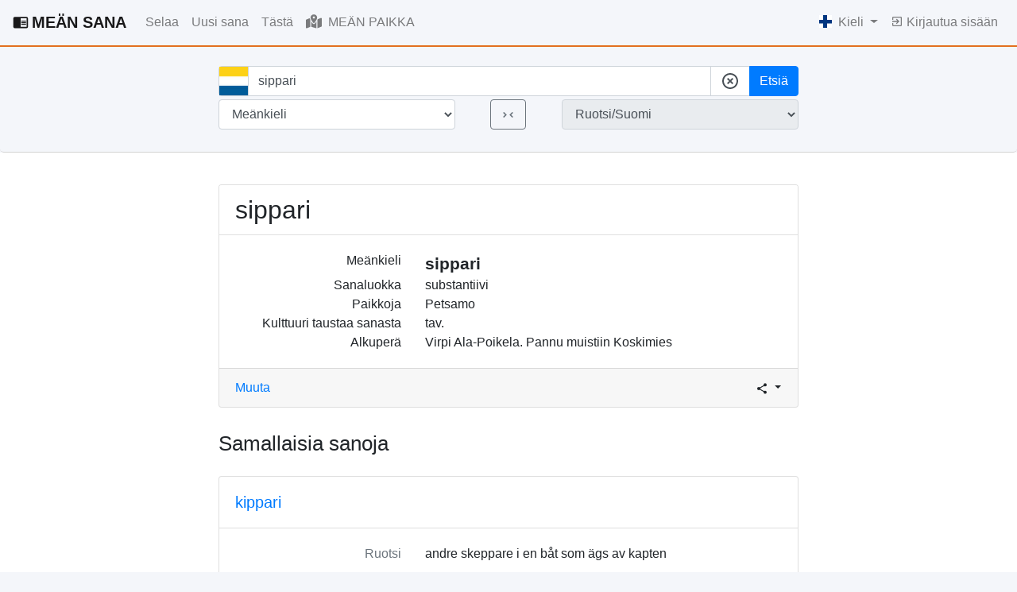

--- FILE ---
content_type: text/html; charset=utf-8
request_url: https://meankielensanakirja.com/fi/sana/id/52863/
body_size: 20920
content:
<!doctype html>
<html lang="fi">

<head>
  <title>sippari - MEÄN SANA Meänkielen sanakirja</title>
  <!-- Required meta tags -->
  <meta charset="utf-8">
  <meta name="viewport" content="width=device-width, initial-scale=1, shrink-to-fit=no">
  <link rel="icon" href="/static/favicon.svg" sizes="any" type="image/svg+xml">
  <meta name="description" content="Haettavissa oleva meänkieli-ruotsin kulttuurisanakirja verkossa, joka on avoin uusille sanoille. Tule etsimään ja osallistumaan Tornedaalin suomen kielen säilyttämiseen ja uudistamiseen!">
  <meta name="keywords" content="meänkieli, Tornedalin suomi, pohjoissuomi, ruotsi, sanakirja, sanasto">
  
    <link rel="alternate" hreflang="en" href="http://meankielensanakirja.com/en/sana/id/52863/">
  
    <link rel="alternate" hreflang="mk" href="http://meankielensanakirja.com/mk/sana/id/52863/">
  
    <link rel="alternate" hreflang="sv" href="http://meankielensanakirja.com/sv/sana/id/52863/">
  
    <link rel="alternate" hreflang="fi" href="http://meankielensanakirja.com/fi/sana/id/52863/">
  

  <!-- Bootstrap CSS -->
  <link rel="stylesheet" href="https://stackpath.bootstrapcdn.com/bootstrap/4.4.1/css/bootstrap.min.css" integrity="sha384-Vkoo8x4CGsO3+Hhxv8T/Q5PaXtkKtu6ug5TOeNV6gBiFeWPGFN9MuhOf23Q9Ifjh" crossorigin="anonymous">
  <link rel="stylesheet" href="https://cdn.jsdelivr.net/npm/bootstrap-select@1.13.14/dist/css/bootstrap-select.min.css">
  <link rel="stylesheet" href="//code.jquery.com/ui/1.12.1/themes/base/jquery-ui.css">
   
  <style>
    body {
    background-color: #F4F6FA;
    }
    .btn-light{
      background-color: white;
      border-color: #ced4da;
    }
    dt {
        font-weight: 200;
    }
    .form-clear {
      align-items: center;
      background: #cecece;
      border-radius: 50%;
      bottom: 8px;
      color: rgba(0, 0, 0, .54);
      cursor: pointer;
      display: flex;
      height: 24px;
      justify-content: center;
      position: absolute;
      right: 0;
      width: 24px;
      z-index: 10;
    }
    .input-group-text {
      background-color: white;
    }
    .ssh-widget a {
      color: #6c757d;
    }
    .user-box {
      border: 1px solid #E4E3EB;
      -webkit-border-radius: 4px;
      -moz-border-radius: 4px;
      border-radius: 4px;
      padding: 5px 10px;
      max-width: 200px;
      min-height: 58px;
      margin-right: 0;
      margin-left: auto;
      font-size: 0.8em;
    }
  </style>
  <!-- Google tag (gtag.js) -->
  <script async src="https://www.googletagmanager.com/gtag/js?id=UA-33887412-1"></script>
  <script>
    window.dataLayer = window.dataLayer || [];
    function gtag(){dataLayer.push(arguments);}
    gtag('js', new Date());

    gtag('config', 'UA-33887412-1');
  </script>
  <script>
    var lang = "fi"
    var flag_mean = "/static/meankieli.jpg"
    var flag_sv   = "/static/svenska-square.jpg"
    var flag_fi   = "/static/finska-square.jpg"
  </script>
</head>

<body>
  
  <nav class="navbar navbar-light navbar-expand-lg px-3" style="border-bottom: 2px solid #E3701F;">
    
    <a class="navbar-brand font-weight-bold" href="/fi/">
      <svg class="mb-1 mr-1" style="width:20px;height:20px" viewBox="0 0 24 24">
        <path fill="currentColor" d="M13,12H20V13.5H13M13,9.5H20V11H13M13,14.5H20V16H13M21,4H3A2,2 0 0,0 1,6V19A2,2 0 0,0 3,21H21A2,2 0 0,0 23,19V6A2,2 0 0,0 21,4M21,19H12V6H21" />
      </svg>MEÄN SANA</a>
    
    <button class="navbar-toggler float-xs-right" type="button" data-toggle="collapse" data-target="#navbarNav" aria-controls="navbarNav" aria-expanded="false" aria-label="Toggle navigation">
      <span class="navbar-toggler-icon"></span>
    </button>
    <div class="collapse navbar-collapse" id="navbarNav">
    <ul class="navbar-nav mr-auto">
      <li class="nav-item ">
        <a class="nav-link" href="/fi/advanced">
          Selaa
        </a>
      </li>
      <li class="nav-item ">
        <a class="nav-link" href="/fi/sana/add">
          Uusi sana
        </a>
      </li>
      <li class="nav-item ">
        <a class="nav-link" href="/fi/about">
          Tästä
        </a>
      </li>
      <li class="nav-item ">
        <a class="nav-link" href="/fi/map">
          <svg class="mb-1 mr-1" style="width:20px;height:20px" xmlns="http://www.w3.org/2000/svg" height="16" width="18" viewBox="0 0 576 512"><!--!Font Awesome Free 6.5.1 by @fontawesome - https://fontawesome.com License - https://fontawesome.com/license/free Copyright 2023 Fonticons, Inc.--><path fill="currentColor" d="M408 120c0 54.6-73.1 151.9-105.2 192c-7.7 9.6-22 9.6-29.6 0C241.1 271.9 168 174.6 168 120C168 53.7 221.7 0 288 0s120 53.7 120 120zm8 80.4c3.5-6.9 6.7-13.8 9.6-20.6c.5-1.2 1-2.5 1.5-3.7l116-46.4C558.9 123.4 576 135 576 152V422.8c0 9.8-6 18.6-15.1 22.3L416 503V200.4zM137.6 138.3c2.4 14.1 7.2 28.3 12.8 41.5c2.9 6.8 6.1 13.7 9.6 20.6V451.8L32.9 502.7C17.1 509 0 497.4 0 480.4V209.6c0-9.8 6-18.6 15.1-22.3l122.6-49zM327.8 332c13.9-17.4 35.7-45.7 56.2-77V504.3L192 449.4V255c20.5 31.3 42.3 59.6 56.2 77c20.5 25.6 59.1 25.6 79.6 0zM288 152a40 40 0 1 0 0-80 40 40 0 1 0 0 80z"/></svg>
          MEÄN PAIKKA
        </a>
      </li>
      
    </ul>
    <ul class="navbar-nav">
      <li class="nav-item dropdown">
        <a class="nav-link dropdown-toggle" href="#" id="navbarDropdownMenuLink" data-toggle="dropdown" aria-haspopup="true" aria-expanded="false">
          <!-- <svg style="width:24px;height:24px" viewBox="0 0 24 24">
            <path fill="currentColor" d="M16.36,14C16.44,13.34 16.5,12.68 16.5,12C16.5,11.32 16.44,10.66 16.36,10H19.74C19.9,10.64 20,11.31 20,12C20,12.69 19.9,13.36 19.74,14M14.59,19.56C15.19,18.45 15.65,17.25 15.97,16H18.92C17.96,17.65 16.43,18.93 14.59,19.56M14.34,14H9.66C9.56,13.34 9.5,12.68 9.5,12C9.5,11.32 9.56,10.65 9.66,10H14.34C14.43,10.65 14.5,11.32 14.5,12C14.5,12.68 14.43,13.34 14.34,14M12,19.96C11.17,18.76 10.5,17.43 10.09,16H13.91C13.5,17.43 12.83,18.76 12,19.96M8,8H5.08C6.03,6.34 7.57,5.06 9.4,4.44C8.8,5.55 8.35,6.75 8,8M5.08,16H8C8.35,17.25 8.8,18.45 9.4,19.56C7.57,18.93 6.03,17.65 5.08,16M4.26,14C4.1,13.36 4,12.69 4,12C4,11.31 4.1,10.64 4.26,10H7.64C7.56,10.66 7.5,11.32 7.5,12C7.5,12.68 7.56,13.34 7.64,14M12,4.03C12.83,5.23 13.5,6.57 13.91,8H10.09C10.5,6.57 11.17,5.23 12,4.03M18.92,8H15.97C15.65,6.75 15.19,5.55 14.59,4.44C16.43,5.07 17.96,6.34 18.92,8M12,2C6.47,2 2,6.5 2,12A10,10 0 0,0 12,22A10,10 0 0,0 22,12A10,10 0 0,0 12,2Z" />
          </svg> -->
          
          <img class="mb-1 mr-1" style="max-width: 16px; max-height: 16px;" src="/static/fi.ico">
          
          Kieli
        </a>
        <div class="dropdown-menu dropdown-menu-right" aria-labelledby="navbarDropdownMenuLink">
        
        <a class="dropdown-item" href="http://meankielensanakirja.com/sv/sana/id/52863/">
          <img class="mb-1" style="max-width: 16px; max-height: 16px;" src="/static/sv.ico">
          Ruotsi
        </a>
        <a class="dropdown-item" href="http://meankielensanakirja.com/mk/sana/id/52863/">
          <img class="mb-1" style="max-width: 16px; max-height: 16px;" src="/static/me.ico">
          Meänkieli
        </a>
        <a class="dropdown-item" href="http://meankielensanakirja.com/en/sana/id/52863/">
          <img class="mb-1" style="max-width: 16px; max-height: 16px;" src="/static/eng.ico">
          Engelska
        </a>
        
        </div>

      </li>
        
        <li class="nav-item ">
          <a class="nav-link" href="/fi/login">
            <svg class="mb-1" style="width:16px;height:16px" viewBox="0 0 24 24">
              <path fill="currentColor" d="M19,3H5C3.89,3 3,3.89 3,5V9H5V5H19V19H5V15H3V19A2,2 0 0,0 5,21H19A2,2 0 0,0 21,19V5C21,3.89 20.1,3 19,3M10.08,15.58L11.5,17L16.5,12L11.5,7L10.08,8.41L12.67,11H3V13H12.67L10.08,15.58Z" />
            </svg>
            Kirjautua sisään
          </a>
          
        </li>
        
        

      </ul>
    </div>
    
    </nav>
<!-- 
    
            
            
              <div class="col-md-4 mx-auto my-3 alert alert-secondary alert-dismissible fade show" role="alert" id="cookie-consent-container">
                  <p>Denna websida använder kakor. Några används för statistik och andra av tredjepartsservice.</p>
                  <button id="cookie-consent" class="btn btn-primary">Tillåt kakor</button>
                  <button type="button" class="close" data-dismiss="alert" aria-label="Close">
                    <span aria-hidden="true">&times;</span>
                  </button>
                </div>
                <button type="button" class="close" data-dismiss="alert" aria-label="Close">
                  <span aria-hidden="true">&times;</span>
                </button>
              </div>

            <script>
                var fn = function () {
                    document.cookie = "cookie_consent=true";
                    document.getElementById('cookie-consent-container').hidden = true;
                };
                document.getElementById('cookie-consent').onclick = fn;
            </script>
     -->

    
      
    
    
     
     
  
  
    
    <!-- Some title -->
  <div class="jumbotron t-140 py-0 px-0  mb-0" style="background-color: #F4F6FA; border-bottom: 1px solid #D3D3D3">
    <div class="container px-0">
    <div class="row justify-content-lg-center pt-4 pb-4 mx-auto " style="max-width: 1140px;">
    
      
      <div class="col-lg-8 text-center">
        <form method="GET" action="/fi/">
            
          <input type="hidden" name="csrf_token" value="ImU5ZmM1ZDliZWQzNDM2MjY0YWRkYjM2NDM1YTJlZTUzYTM1N2VjYmEi.aW8Jpw.DAy0q8IcFkGE9FNrq_r6qxvZ9Ew"/>
          <div class="form-group-row  mb-1">
            
            
            <div class="input-group">
              <div class="input-group-prepend">
                <span class="input-group-text" id="basic-addon2" style="padding: 0 0;">
                  
                  <img  style="height: 36px; width: 36px;" id="flag-img" class="flag-img" src="/static/meankieli.jpg">
                  
                </span>
              </div>
              <input 
                 type="text" 
                 id="term" 
                 class="form-control" 
                 placeholder="Etsi 74 167 sanan joukosta "
                 autocomplete="off" 
                 name="term" 
                 value="sippari"
                 >
                <div class="input-group-append">
                  <span class="input-group-text "  id="cleartheform">
                    <svg style="width:24px;height:24px" viewBox="0 0 24 24">
                    <path fill="currentColor" d="M12,20C7.59,20 4,16.41 4,12C4,7.59 7.59,4 12,4C16.41,4 20,7.59 20,12C20,16.41 16.41,20 12,20M12,2C6.47,2 2,6.47 2,12C2,17.53 6.47,22 12,22C17.53,22 22,17.53 22,12C22,6.47 17.53,2 12,2M14.59,8L12,10.59L9.41,8L8,9.41L10.59,12L8,14.59L9.41,16L12,13.41L14.59,16L16,14.59L13.41,12L16,9.41L14.59,8Z" />
                  </svg></span>
                  <button class="btn btn-primary btn-block" type="submit" name="search_btn" value="search">Etsiä</button>
                </div>
    
            </div>
            
            <input class="d-none" type="submit" name="search_btn" value="search"></input>
          </div>
          <div class="form-group-row  mb-1">
            <div class="row">
              <div class="col-5 pr-1">
                <select 
                        class="form-control" 
                        id="from_language" 
                        name="from_language" 
                        value="me "
                        >
                   
                  <option value="me" selected>Meänkieli</option>
                  <option value="sv" >Ruotsi</option>
                  <option value="fi" >Suomi</option>
                  
                  
                </select>
              </div>
              <div class="col-2 px-0">
                <button class="btn btn-outline-secondary" type="submit" name="search_btn" value="change_lang">
                  <svg style="width:19px;height:19px" viewBox="0 0 24 24">
                    <path fill="currentColor" d="M5.41,7.41L10,12L5.41,16.59L4,15.17L7.17,12L4,8.83L5.41,7.41M18.59,16.59L14,12L18.59,7.42L20,8.83L16.83,12L20,15.17L18.59,16.59Z" />
                  </svg>
                </button>
              </div>
              
              <div class="col-5 pl-1">
                <select class="form-control" id="to_language" readonly disabled>
                  <option value="me_sv"  selected>Ruotsi/Suomi</option>
                  <option value="sv_me" >Meänkieli</option>
                  <option value="fi_me" >Meänkieli</option>
                </select>
              </div>

            </div>
            
          </div>
          

        </form>
        <!-- <p class="mt-3">
          <a href="#">Avancerad sökning</a>
        </p> -->
      </div>
      
    </div>
  </div>
</div>
<div style="background-color: white;">
  <div class="container mt-0 pt-3">
    
<script>
  var wordid = 52863;
  var to_word = "Ruotsi"
  var mer_ord = "lisää"
</script>
<div class="row my-4 justify-content-lg-center"> 
  
  <div class="col-lg-8">
    <div class="card">
      
      <h2 class="card-title card-header bg-white">
        sippari
      </h2>

      <div class="card-body" style="font-size:100%">
        
        
        <div class="row">
          <div class="col-4 text-right">
            Meänkieli
          </div>
          <div class="col font-weight-bold" style="font-size:130%">
            sippari
          </div>
        </div>

        

        


        
        <div class="row">
          <div class="col-4 text-right">
            Sanaluokka
          </div>
          <div class="col">
            
              
              
                
                  substantiivi
                
              
            
            
          </div>
        </div>
        

        
        <div class="row">
          <div class="col-4 text-right">
            Paikkoja
          </div>
          <div class="col">
            Petsamo
          </div>
        </div>
        

         
        
        <div class="row">
          <div class="col-4 text-right">
            Kulttuuri taustaa sanasta
          </div>
          <div class="col">
            tav.
          </div>
        </div>
        
        
        <div class="row">
          <div class="col-4 text-right">
            Alkuperä
          </div>
          <div class="col">
            
            Virpi Ala-Poikela. 
            
            
            Pannu muistiin Koskimies 
            
          </div>
        </div>
        

        
        
        

      </div>
      <div class="card-footer">
        <div class="row">
          <div class="col-md mr-auto">
            <a href="/fi/sana/edit/52863" class="text-mutetd">Muuta</a>
          </div>
          <div class="col-md d-flex justify-content-end">

            <div class="ssh-widget px-0 py-0">
              <div class="dropdown">
                <button class="btn btn-sm  dropdown-toggle px-0 py-0" type="button" id="dropdownMenuButton" data-toggle="dropdown" aria-haspopup="true" aria-expanded="false">
                  <svg style="width:16px;height:16px" viewBox="0 0 24 24">
                    <path fill="currentColor" d="M18,16.08C17.24,16.08 16.56,16.38 16.04,16.85L8.91,12.7C8.96,12.47 9,12.24 9,12C9,11.76 8.96,11.53 8.91,11.3L15.96,7.19C16.5,7.69 17.21,8 18,8A3,3 0 0,0 21,5A3,3 0 0,0 18,2A3,3 0 0,0 15,5C15,5.24 15.04,5.47 15.09,5.7L8.04,9.81C7.5,9.31 6.79,9 6,9A3,3 0 0,0 3,12A3,3 0 0,0 6,15C6.79,15 7.5,14.69 8.04,14.19L15.16,18.34C15.11,18.55 15.08,18.77 15.08,19C15.08,20.61 16.39,21.91 18,21.91C19.61,21.91 20.92,20.61 20.92,19A2.92,2.92 0 0,0 18,16.08Z" />
                </svg>
                </button>
                <div class="dropdown-menu dropdown-menu-right py-2 px-2" aria-labelledby="dropdownMenuButton" style="min-width: 7rem;">
                  
                  <a href="https://www.facebook.com/sharer/sharer.php?u=http://meankielensanakirja.com/fi/sana/id/52863/&t=sippari"
                    onclick="javascript:window.open(this.href, '', 'menubar=no,toolbar=no,resizable=yes,scrollbars=yes,height=300,width=600');return false;"
                    target="_blank" title="Share on Facebook">
                    <svg style="width:24px;height:24px" viewBox="0 0 24 24">
                    <path fill="currentColor" d="M12 2.04C6.5 2.04 2 6.53 2 12.06C2 17.06 5.66 21.21 10.44 21.96V14.96H7.9V12.06H10.44V9.85C10.44 7.34 11.93 5.96 14.22 5.96C15.31 5.96 16.45 6.15 16.45 6.15V8.62H15.19C13.95 8.62 13.56 9.39 13.56 10.18V12.06H16.34L15.89 14.96H13.56V21.96A10 10 0 0 0 22 12.06C22 6.53 17.5 2.04 12 2.04Z" />
                    </svg>
                  </a>
                  <a href="https://twitter.com/share?url=http://meankielensanakirja.com/fi/sana/id/52863/&text=sippari - MEÄN SANA"
                    onclick="javascript:window.open(this.href, '', 'menubar=no,toolbar=no,resizable=yes,scrollbars=yes,height=300,width=600');return false;"
                    target="_blank" title="Share on Twitter"><svg style="width:24px;height:24px" viewBox="0 0 24 24">
                      <path fill="currentColor" d="M22.46,6C21.69,6.35 20.86,6.58 20,6.69C20.88,6.16 21.56,5.32 21.88,4.31C21.05,4.81 20.13,5.16 19.16,5.36C18.37,4.5 17.26,4 16,4C13.65,4 11.73,5.92 11.73,8.29C11.73,8.63 11.77,8.96 11.84,9.27C8.28,9.09 5.11,7.38 3,4.79C2.63,5.42 2.42,6.16 2.42,6.94C2.42,8.43 3.17,9.75 4.33,10.5C3.62,10.5 2.96,10.3 2.38,10C2.38,10 2.38,10 2.38,10.03C2.38,12.11 3.86,13.85 5.82,14.24C5.46,14.34 5.08,14.39 4.69,14.39C4.42,14.39 4.15,14.36 3.89,14.31C4.43,16 6,17.26 7.89,17.29C6.43,18.45 4.58,19.13 2.56,19.13C2.22,19.13 1.88,19.11 1.54,19.07C3.44,20.29 5.7,21 8.12,21C16,21 20.33,14.46 20.33,8.79C20.33,8.6 20.33,8.42 20.32,8.23C21.16,7.63 21.88,6.87 22.46,6Z" />
                      </svg>
                  </a>
                  <a href="mailto:?&subject=&cc=&bcc=&body=http://meankielensanakirja.com/fi/sana/id/52863/%0Asippari - MEÄN SANA"
                    onclick="javascript:window.open(this.href, '', 'menubar=no,toolbar=no,resizable=yes,scrollbars=yes,height=300,width=600');return false;"
                    target="_blank" title="Share via email">
                    <svg style="width:24px;height:24px" viewBox="0 0 24 24">
                      <path fill="currentColor" d="M13 19C13 15.69 15.69 13 19 13C20.1 13 21.12 13.3 22 13.81V6C22 4.89 21.1 4 20 4H4C2.89 4 2 4.89 2 6V18C2 19.11 2.9 20 4 20H13.09C13.04 19.67 13 19.34 13 19M4 8V6L12 11L20 6V8L12 13L4 8M20 22V20H16V18H20V16L23 19L20 22Z" />
                    </svg>
                  </a>

                </div>
              </div>
              
            </div>
          </div>
        </div>
        
      </div>
    </div>
  </div>
  
</div>


<div class="row justify-content-lg-center">
  <div class="col-lg-8">
    <h2 class="mb-4">
      <span style="font-size:80%">Samallaisia sanoja </span>
    </h2>
  </div>
  <div class="col-lg-8" id ="simwords">
  </div>
</div>
 



  </div>
</div>
  
  
  

    <footer class="footer pt-5" style="background-color: white;">
        <div class="container-fluid">
          <hr/>
            <p class="text-muted" style="padding-top: 20px;">
            Sivun on rakentanut <a href="/fi/about#junkka">Johan Junkka</a>                <br>
            © ja vastuullinen kustantaja <a href="/fi/about#winsa">Birger Winsa</a>.                <strong>Ota yhteyttä:</strong> <a href="mailto:birger.winsa@meankielenforlaaki.se" target="_blank">birger.winsa@meankielenforlaaki.se</a>.
            <br><a class="pull-right" href="#"><i class="icon-chevron-up"></i> top</a> 
            </p>
            
        </div>
      </footer>
    <!-- Optional JavaScript -->
    <!-- jQuery first, then Popper.js, then Bootstrap JS -->
    <!-- <script src="https://code.jquery.com/jquery-3.4.1.slim.min.js" integrity="sha384-J6qa4849blE2+poT4WnyKhv5vZF5SrPo0iEjwBvKU7imGFAV0wwj1yYfoRSJoZ+n" crossorigin="anonymous"></script> -->
    <script src="https://code.jquery.com/jquery-3.6.1.min.js" integrity="sha256-o88AwQnZB+VDvE9tvIXrMQaPlFFSUTR+nldQm1LuPXQ=" crossorigin="anonymous"></script>
    <script src="https://cdn.jsdelivr.net/npm/popper.js@1.16.0/dist/umd/popper.min.js" integrity="sha384-Q6E9RHvbIyZFJoft+2mJbHaEWldlvI9IOYy5n3zV9zzTtmI3UksdQRVvoxMfooAo" crossorigin="anonymous"></script>
    <script src="https://stackpath.bootstrapcdn.com/bootstrap/4.4.1/js/bootstrap.min.js" integrity="sha384-wfSDF2E50Y2D1uUdj0O3uMBJnjuUD4Ih7YwaYd1iqfktj0Uod8GCExl3Og8ifwB6" crossorigin="anonymous"></script>
    <script src="https://cdn.jsdelivr.net/npm/bootstrap-select@1.13.14/dist/js/bootstrap-select.min.js"></script>

    <script src="https://code.jquery.com/ui/1.12.1/jquery-ui.min.js"></script>

    <script src="/static/script.js" ></script>
     

</body>

</html>